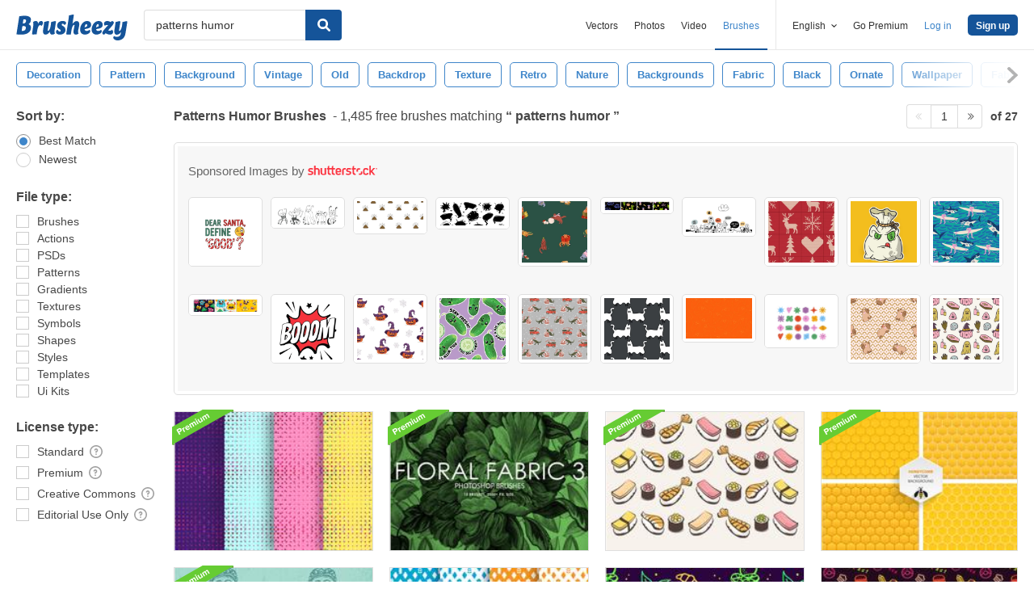

--- FILE ---
content_type: text/plain;charset=UTF-8
request_url: https://c.pub.network/v2/c
body_size: -112
content:
f5e17f22-ba42-4812-a08b-38ce7549901e

--- FILE ---
content_type: text/plain;charset=UTF-8
request_url: https://c.pub.network/v2/c
body_size: -263
content:
1927ca1e-3875-4239-96f8-b08bb6249934